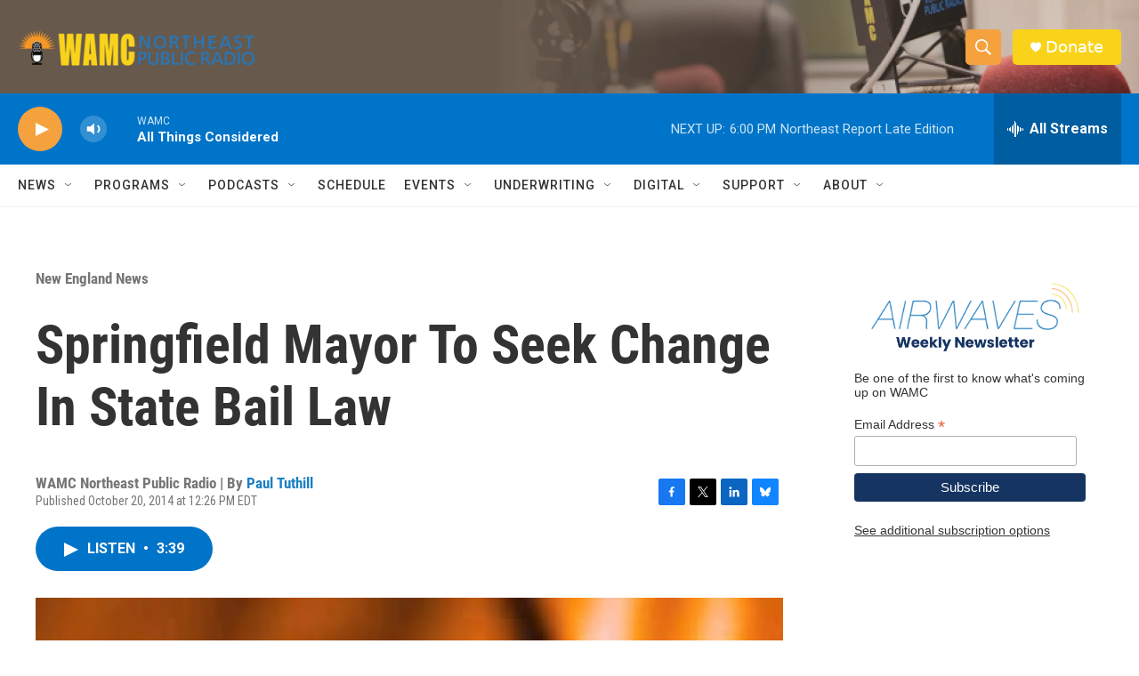

--- FILE ---
content_type: text/html; charset=utf-8
request_url: https://www.google.com/recaptcha/api2/aframe
body_size: 270
content:
<!DOCTYPE HTML><html><head><meta http-equiv="content-type" content="text/html; charset=UTF-8"></head><body><script nonce="FRSVAuOWMQXEtIBOQLfNzw">/** Anti-fraud and anti-abuse applications only. See google.com/recaptcha */ try{var clients={'sodar':'https://pagead2.googlesyndication.com/pagead/sodar?'};window.addEventListener("message",function(a){try{if(a.source===window.parent){var b=JSON.parse(a.data);var c=clients[b['id']];if(c){var d=document.createElement('img');d.src=c+b['params']+'&rc='+(localStorage.getItem("rc::a")?sessionStorage.getItem("rc::b"):"");window.document.body.appendChild(d);sessionStorage.setItem("rc::e",parseInt(sessionStorage.getItem("rc::e")||0)+1);localStorage.setItem("rc::h",'1768431373709');}}}catch(b){}});window.parent.postMessage("_grecaptcha_ready", "*");}catch(b){}</script></body></html>